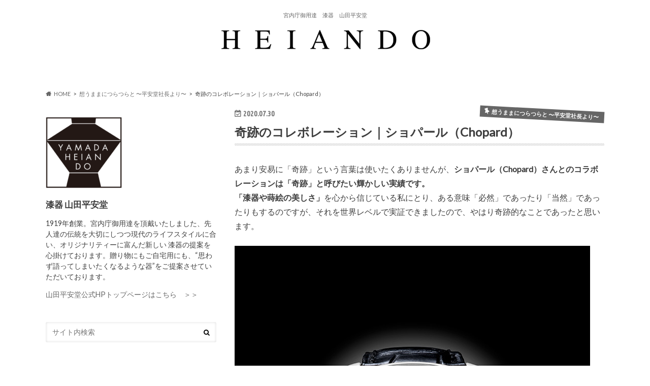

--- FILE ---
content_type: text/html; charset=UTF-8
request_url: https://heiando.com/wp/kentayamada/chopard/
body_size: 19578
content:
<!doctype html>
<html lang="ja">

<head>
<meta charset="utf-8">
<meta http-equiv="X-UA-Compatible" content="IE=edge">
<title>奇跡のコレボレーション｜ショパール（Chopard） | 平安堂ブログ</title>
<meta name="HandheldFriendly" content="True">
<meta name="MobileOptimized" content="320">
<meta name="viewport" content="width=device-width, initial-scale=1.0, minimum-scale=1.0, maximum-scale=1.0, user-scalable=no">

<link rel="icon" href="https://heiando.com/wp/wp-content/uploads/2019/08/logo2-1.png">
<link rel="pingback" href="https://heiando.com/wp/xmlrpc.php">

<!--[if IE]>
<![endif]-->

<script>
  (function(i,s,o,g,r,a,m){i['GoogleAnalyticsObject']=r;i[r]=i[r]||function(){
  (i[r].q=i[r].q||[]).push(arguments)},i[r].l=1*new Date();a=s.createElement(o),
  m=s.getElementsByTagName(o)[0];a.async=1;a.src=g;m.parentNode.insertBefore(a,m)
  })(window,document,'script','//www.google-analytics.com/analytics.js','ga');

  ga('create', 'UA-39115887-2', 'auto');
  ga('send', 'pageview');

</script>

<!-- Global site tag (gtag.js) - Google Analytics -->
<script async src="https://www.googletagmanager.com/gtag/js?id=UA-39115887-2"></script>
<script>
  window.dataLayer = window.dataLayer || [];
  function gtag(){dataLayer.push(arguments);}
  gtag('js', new Date());

  gtag('config', 'UA-39115887-2');
</script>

<meta name='robots' content='max-image-preview:large' />
<link rel='dns-prefetch' href='//ajax.googleapis.com' />
<link rel='dns-prefetch' href='//fonts.googleapis.com' />
<link rel='dns-prefetch' href='//maxcdn.bootstrapcdn.com' />
<link rel="alternate" type="application/rss+xml" title="平安堂ブログ &raquo; フィード" href="https://heiando.com/wp/feed/" />
<link rel="alternate" type="application/rss+xml" title="平安堂ブログ &raquo; コメントフィード" href="https://heiando.com/wp/comments/feed/" />
<link rel="alternate" type="application/rss+xml" title="平安堂ブログ &raquo; 奇跡のコレボレーション｜ショパール（Chopard） のコメントのフィード" href="https://heiando.com/wp/kentayamada/chopard/feed/" />
<link rel="alternate" title="oEmbed (JSON)" type="application/json+oembed" href="https://heiando.com/wp/wp-json/oembed/1.0/embed?url=https%3A%2F%2Fheiando.com%2Fwp%2Fkentayamada%2Fchopard%2F" />
<link rel="alternate" title="oEmbed (XML)" type="text/xml+oembed" href="https://heiando.com/wp/wp-json/oembed/1.0/embed?url=https%3A%2F%2Fheiando.com%2Fwp%2Fkentayamada%2Fchopard%2F&#038;format=xml" />
<style id='wp-img-auto-sizes-contain-inline-css' type='text/css'>
img:is([sizes=auto i],[sizes^="auto," i]){contain-intrinsic-size:3000px 1500px}
/*# sourceURL=wp-img-auto-sizes-contain-inline-css */
</style>
<style id='wp-emoji-styles-inline-css' type='text/css'>

	img.wp-smiley, img.emoji {
		display: inline !important;
		border: none !important;
		box-shadow: none !important;
		height: 1em !important;
		width: 1em !important;
		margin: 0 0.07em !important;
		vertical-align: -0.1em !important;
		background: none !important;
		padding: 0 !important;
	}
/*# sourceURL=wp-emoji-styles-inline-css */
</style>
<style id='wp-block-library-inline-css' type='text/css'>
:root{--wp-block-synced-color:#7a00df;--wp-block-synced-color--rgb:122,0,223;--wp-bound-block-color:var(--wp-block-synced-color);--wp-editor-canvas-background:#ddd;--wp-admin-theme-color:#007cba;--wp-admin-theme-color--rgb:0,124,186;--wp-admin-theme-color-darker-10:#006ba1;--wp-admin-theme-color-darker-10--rgb:0,107,160.5;--wp-admin-theme-color-darker-20:#005a87;--wp-admin-theme-color-darker-20--rgb:0,90,135;--wp-admin-border-width-focus:2px}@media (min-resolution:192dpi){:root{--wp-admin-border-width-focus:1.5px}}.wp-element-button{cursor:pointer}:root .has-very-light-gray-background-color{background-color:#eee}:root .has-very-dark-gray-background-color{background-color:#313131}:root .has-very-light-gray-color{color:#eee}:root .has-very-dark-gray-color{color:#313131}:root .has-vivid-green-cyan-to-vivid-cyan-blue-gradient-background{background:linear-gradient(135deg,#00d084,#0693e3)}:root .has-purple-crush-gradient-background{background:linear-gradient(135deg,#34e2e4,#4721fb 50%,#ab1dfe)}:root .has-hazy-dawn-gradient-background{background:linear-gradient(135deg,#faaca8,#dad0ec)}:root .has-subdued-olive-gradient-background{background:linear-gradient(135deg,#fafae1,#67a671)}:root .has-atomic-cream-gradient-background{background:linear-gradient(135deg,#fdd79a,#004a59)}:root .has-nightshade-gradient-background{background:linear-gradient(135deg,#330968,#31cdcf)}:root .has-midnight-gradient-background{background:linear-gradient(135deg,#020381,#2874fc)}:root{--wp--preset--font-size--normal:16px;--wp--preset--font-size--huge:42px}.has-regular-font-size{font-size:1em}.has-larger-font-size{font-size:2.625em}.has-normal-font-size{font-size:var(--wp--preset--font-size--normal)}.has-huge-font-size{font-size:var(--wp--preset--font-size--huge)}.has-text-align-center{text-align:center}.has-text-align-left{text-align:left}.has-text-align-right{text-align:right}.has-fit-text{white-space:nowrap!important}#end-resizable-editor-section{display:none}.aligncenter{clear:both}.items-justified-left{justify-content:flex-start}.items-justified-center{justify-content:center}.items-justified-right{justify-content:flex-end}.items-justified-space-between{justify-content:space-between}.screen-reader-text{border:0;clip-path:inset(50%);height:1px;margin:-1px;overflow:hidden;padding:0;position:absolute;width:1px;word-wrap:normal!important}.screen-reader-text:focus{background-color:#ddd;clip-path:none;color:#444;display:block;font-size:1em;height:auto;left:5px;line-height:normal;padding:15px 23px 14px;text-decoration:none;top:5px;width:auto;z-index:100000}html :where(.has-border-color){border-style:solid}html :where([style*=border-top-color]){border-top-style:solid}html :where([style*=border-right-color]){border-right-style:solid}html :where([style*=border-bottom-color]){border-bottom-style:solid}html :where([style*=border-left-color]){border-left-style:solid}html :where([style*=border-width]){border-style:solid}html :where([style*=border-top-width]){border-top-style:solid}html :where([style*=border-right-width]){border-right-style:solid}html :where([style*=border-bottom-width]){border-bottom-style:solid}html :where([style*=border-left-width]){border-left-style:solid}html :where(img[class*=wp-image-]){height:auto;max-width:100%}:where(figure){margin:0 0 1em}html :where(.is-position-sticky){--wp-admin--admin-bar--position-offset:var(--wp-admin--admin-bar--height,0px)}@media screen and (max-width:600px){html :where(.is-position-sticky){--wp-admin--admin-bar--position-offset:0px}}

/*# sourceURL=wp-block-library-inline-css */
</style><style id='global-styles-inline-css' type='text/css'>
:root{--wp--preset--aspect-ratio--square: 1;--wp--preset--aspect-ratio--4-3: 4/3;--wp--preset--aspect-ratio--3-4: 3/4;--wp--preset--aspect-ratio--3-2: 3/2;--wp--preset--aspect-ratio--2-3: 2/3;--wp--preset--aspect-ratio--16-9: 16/9;--wp--preset--aspect-ratio--9-16: 9/16;--wp--preset--color--black: #000000;--wp--preset--color--cyan-bluish-gray: #abb8c3;--wp--preset--color--white: #ffffff;--wp--preset--color--pale-pink: #f78da7;--wp--preset--color--vivid-red: #cf2e2e;--wp--preset--color--luminous-vivid-orange: #ff6900;--wp--preset--color--luminous-vivid-amber: #fcb900;--wp--preset--color--light-green-cyan: #7bdcb5;--wp--preset--color--vivid-green-cyan: #00d084;--wp--preset--color--pale-cyan-blue: #8ed1fc;--wp--preset--color--vivid-cyan-blue: #0693e3;--wp--preset--color--vivid-purple: #9b51e0;--wp--preset--gradient--vivid-cyan-blue-to-vivid-purple: linear-gradient(135deg,rgb(6,147,227) 0%,rgb(155,81,224) 100%);--wp--preset--gradient--light-green-cyan-to-vivid-green-cyan: linear-gradient(135deg,rgb(122,220,180) 0%,rgb(0,208,130) 100%);--wp--preset--gradient--luminous-vivid-amber-to-luminous-vivid-orange: linear-gradient(135deg,rgb(252,185,0) 0%,rgb(255,105,0) 100%);--wp--preset--gradient--luminous-vivid-orange-to-vivid-red: linear-gradient(135deg,rgb(255,105,0) 0%,rgb(207,46,46) 100%);--wp--preset--gradient--very-light-gray-to-cyan-bluish-gray: linear-gradient(135deg,rgb(238,238,238) 0%,rgb(169,184,195) 100%);--wp--preset--gradient--cool-to-warm-spectrum: linear-gradient(135deg,rgb(74,234,220) 0%,rgb(151,120,209) 20%,rgb(207,42,186) 40%,rgb(238,44,130) 60%,rgb(251,105,98) 80%,rgb(254,248,76) 100%);--wp--preset--gradient--blush-light-purple: linear-gradient(135deg,rgb(255,206,236) 0%,rgb(152,150,240) 100%);--wp--preset--gradient--blush-bordeaux: linear-gradient(135deg,rgb(254,205,165) 0%,rgb(254,45,45) 50%,rgb(107,0,62) 100%);--wp--preset--gradient--luminous-dusk: linear-gradient(135deg,rgb(255,203,112) 0%,rgb(199,81,192) 50%,rgb(65,88,208) 100%);--wp--preset--gradient--pale-ocean: linear-gradient(135deg,rgb(255,245,203) 0%,rgb(182,227,212) 50%,rgb(51,167,181) 100%);--wp--preset--gradient--electric-grass: linear-gradient(135deg,rgb(202,248,128) 0%,rgb(113,206,126) 100%);--wp--preset--gradient--midnight: linear-gradient(135deg,rgb(2,3,129) 0%,rgb(40,116,252) 100%);--wp--preset--font-size--small: 13px;--wp--preset--font-size--medium: 20px;--wp--preset--font-size--large: 36px;--wp--preset--font-size--x-large: 42px;--wp--preset--spacing--20: 0.44rem;--wp--preset--spacing--30: 0.67rem;--wp--preset--spacing--40: 1rem;--wp--preset--spacing--50: 1.5rem;--wp--preset--spacing--60: 2.25rem;--wp--preset--spacing--70: 3.38rem;--wp--preset--spacing--80: 5.06rem;--wp--preset--shadow--natural: 6px 6px 9px rgba(0, 0, 0, 0.2);--wp--preset--shadow--deep: 12px 12px 50px rgba(0, 0, 0, 0.4);--wp--preset--shadow--sharp: 6px 6px 0px rgba(0, 0, 0, 0.2);--wp--preset--shadow--outlined: 6px 6px 0px -3px rgb(255, 255, 255), 6px 6px rgb(0, 0, 0);--wp--preset--shadow--crisp: 6px 6px 0px rgb(0, 0, 0);}:where(.is-layout-flex){gap: 0.5em;}:where(.is-layout-grid){gap: 0.5em;}body .is-layout-flex{display: flex;}.is-layout-flex{flex-wrap: wrap;align-items: center;}.is-layout-flex > :is(*, div){margin: 0;}body .is-layout-grid{display: grid;}.is-layout-grid > :is(*, div){margin: 0;}:where(.wp-block-columns.is-layout-flex){gap: 2em;}:where(.wp-block-columns.is-layout-grid){gap: 2em;}:where(.wp-block-post-template.is-layout-flex){gap: 1.25em;}:where(.wp-block-post-template.is-layout-grid){gap: 1.25em;}.has-black-color{color: var(--wp--preset--color--black) !important;}.has-cyan-bluish-gray-color{color: var(--wp--preset--color--cyan-bluish-gray) !important;}.has-white-color{color: var(--wp--preset--color--white) !important;}.has-pale-pink-color{color: var(--wp--preset--color--pale-pink) !important;}.has-vivid-red-color{color: var(--wp--preset--color--vivid-red) !important;}.has-luminous-vivid-orange-color{color: var(--wp--preset--color--luminous-vivid-orange) !important;}.has-luminous-vivid-amber-color{color: var(--wp--preset--color--luminous-vivid-amber) !important;}.has-light-green-cyan-color{color: var(--wp--preset--color--light-green-cyan) !important;}.has-vivid-green-cyan-color{color: var(--wp--preset--color--vivid-green-cyan) !important;}.has-pale-cyan-blue-color{color: var(--wp--preset--color--pale-cyan-blue) !important;}.has-vivid-cyan-blue-color{color: var(--wp--preset--color--vivid-cyan-blue) !important;}.has-vivid-purple-color{color: var(--wp--preset--color--vivid-purple) !important;}.has-black-background-color{background-color: var(--wp--preset--color--black) !important;}.has-cyan-bluish-gray-background-color{background-color: var(--wp--preset--color--cyan-bluish-gray) !important;}.has-white-background-color{background-color: var(--wp--preset--color--white) !important;}.has-pale-pink-background-color{background-color: var(--wp--preset--color--pale-pink) !important;}.has-vivid-red-background-color{background-color: var(--wp--preset--color--vivid-red) !important;}.has-luminous-vivid-orange-background-color{background-color: var(--wp--preset--color--luminous-vivid-orange) !important;}.has-luminous-vivid-amber-background-color{background-color: var(--wp--preset--color--luminous-vivid-amber) !important;}.has-light-green-cyan-background-color{background-color: var(--wp--preset--color--light-green-cyan) !important;}.has-vivid-green-cyan-background-color{background-color: var(--wp--preset--color--vivid-green-cyan) !important;}.has-pale-cyan-blue-background-color{background-color: var(--wp--preset--color--pale-cyan-blue) !important;}.has-vivid-cyan-blue-background-color{background-color: var(--wp--preset--color--vivid-cyan-blue) !important;}.has-vivid-purple-background-color{background-color: var(--wp--preset--color--vivid-purple) !important;}.has-black-border-color{border-color: var(--wp--preset--color--black) !important;}.has-cyan-bluish-gray-border-color{border-color: var(--wp--preset--color--cyan-bluish-gray) !important;}.has-white-border-color{border-color: var(--wp--preset--color--white) !important;}.has-pale-pink-border-color{border-color: var(--wp--preset--color--pale-pink) !important;}.has-vivid-red-border-color{border-color: var(--wp--preset--color--vivid-red) !important;}.has-luminous-vivid-orange-border-color{border-color: var(--wp--preset--color--luminous-vivid-orange) !important;}.has-luminous-vivid-amber-border-color{border-color: var(--wp--preset--color--luminous-vivid-amber) !important;}.has-light-green-cyan-border-color{border-color: var(--wp--preset--color--light-green-cyan) !important;}.has-vivid-green-cyan-border-color{border-color: var(--wp--preset--color--vivid-green-cyan) !important;}.has-pale-cyan-blue-border-color{border-color: var(--wp--preset--color--pale-cyan-blue) !important;}.has-vivid-cyan-blue-border-color{border-color: var(--wp--preset--color--vivid-cyan-blue) !important;}.has-vivid-purple-border-color{border-color: var(--wp--preset--color--vivid-purple) !important;}.has-vivid-cyan-blue-to-vivid-purple-gradient-background{background: var(--wp--preset--gradient--vivid-cyan-blue-to-vivid-purple) !important;}.has-light-green-cyan-to-vivid-green-cyan-gradient-background{background: var(--wp--preset--gradient--light-green-cyan-to-vivid-green-cyan) !important;}.has-luminous-vivid-amber-to-luminous-vivid-orange-gradient-background{background: var(--wp--preset--gradient--luminous-vivid-amber-to-luminous-vivid-orange) !important;}.has-luminous-vivid-orange-to-vivid-red-gradient-background{background: var(--wp--preset--gradient--luminous-vivid-orange-to-vivid-red) !important;}.has-very-light-gray-to-cyan-bluish-gray-gradient-background{background: var(--wp--preset--gradient--very-light-gray-to-cyan-bluish-gray) !important;}.has-cool-to-warm-spectrum-gradient-background{background: var(--wp--preset--gradient--cool-to-warm-spectrum) !important;}.has-blush-light-purple-gradient-background{background: var(--wp--preset--gradient--blush-light-purple) !important;}.has-blush-bordeaux-gradient-background{background: var(--wp--preset--gradient--blush-bordeaux) !important;}.has-luminous-dusk-gradient-background{background: var(--wp--preset--gradient--luminous-dusk) !important;}.has-pale-ocean-gradient-background{background: var(--wp--preset--gradient--pale-ocean) !important;}.has-electric-grass-gradient-background{background: var(--wp--preset--gradient--electric-grass) !important;}.has-midnight-gradient-background{background: var(--wp--preset--gradient--midnight) !important;}.has-small-font-size{font-size: var(--wp--preset--font-size--small) !important;}.has-medium-font-size{font-size: var(--wp--preset--font-size--medium) !important;}.has-large-font-size{font-size: var(--wp--preset--font-size--large) !important;}.has-x-large-font-size{font-size: var(--wp--preset--font-size--x-large) !important;}
/*# sourceURL=global-styles-inline-css */
</style>

<style id='classic-theme-styles-inline-css' type='text/css'>
/*! This file is auto-generated */
.wp-block-button__link{color:#fff;background-color:#32373c;border-radius:9999px;box-shadow:none;text-decoration:none;padding:calc(.667em + 2px) calc(1.333em + 2px);font-size:1.125em}.wp-block-file__button{background:#32373c;color:#fff;text-decoration:none}
/*# sourceURL=/wp-includes/css/classic-themes.min.css */
</style>
<link rel='stylesheet' id='style-css' href='https://heiando.com/wp/wp-content/themes/hummingbird/style.css' type='text/css' media='all' />
<link rel='stylesheet' id='child-style-css' href='https://heiando.com/wp/wp-content/themes/hummingbird_custom/style.css' type='text/css' media='all' />
<link rel='stylesheet' id='slider-css' href='https://heiando.com/wp/wp-content/themes/hummingbird/library/css/bx-slider.css' type='text/css' media='all' />
<link rel='stylesheet' id='animate-css' href='https://heiando.com/wp/wp-content/themes/hummingbird/library/css/animate.min.css' type='text/css' media='all' />
<link rel='stylesheet' id='shortcode-css' href='https://heiando.com/wp/wp-content/themes/hummingbird/library/css/shortcode.css' type='text/css' media='all' />
<link rel='stylesheet' id='gf_Ubuntu-css' href='//fonts.googleapis.com/css?family=Ubuntu+Condensed' type='text/css' media='all' />
<link rel='stylesheet' id='gf_Lato-css' href='//fonts.googleapis.com/css?family=Lato' type='text/css' media='all' />
<link rel='stylesheet' id='fontawesome-css' href='//maxcdn.bootstrapcdn.com/font-awesome/4.6.0/css/font-awesome.min.css' type='text/css' media='all' />
<script type="text/javascript" src="//ajax.googleapis.com/ajax/libs/jquery/1.12.2/jquery.min.js" id="jquery-js"></script>
<link rel="https://api.w.org/" href="https://heiando.com/wp/wp-json/" /><link rel="alternate" title="JSON" type="application/json" href="https://heiando.com/wp/wp-json/wp/v2/posts/1540" /><link rel="canonical" href="https://heiando.com/wp/kentayamada/chopard/" />
<link rel='shortlink' href='https://heiando.com/wp/?p=1540' />
<style type="text/css">
body{color: #3E3E3E;}
a{color: #666666;}
a:hover{color: #E69B9B;}
#main article footer .post-categories li a,#main article footer .tags a{  background: #666666;  border:1px solid #666666;}
#main article footer .tags a{color:#666666; background: none;}
#main article footer .post-categories li a:hover,#main article footer .tags a:hover{ background:#E69B9B;  border-color:#E69B9B;}
input[type="text"],input[type="password"],input[type="datetime"],input[type="datetime-local"],input[type="date"],input[type="month"],input[type="time"],input[type="week"],input[type="number"],input[type="email"],input[type="url"],input[type="search"],input[type="tel"],input[type="color"],select,textarea,.field { background-color: #FFFFFF;}
/*ヘッダー*/
.header{background: #ffffff; color: #666666;}
#logo a,.nav li a,.nav_btn{color: #ffffff;}
#logo a:hover,.nav li a:hover{color:#FFFF00;}
@media only screen and (min-width: 768px) {
.nav ul {background: #0E0E0E;}
.nav li ul.sub-menu li a{color: #BAB4B0;}
}
/*メインエリア*/
.widgettitle {background: #ffffff; color:  #666666;}
.widget li a:after{color: #ffffff!important;}
/* 投稿ページ */
.entry-content h2{background: #666666;}
.entry-content h3{border-color: #666666;}
.entry-content ul li:before{ background: #666666;}
.entry-content ol li:before{ background: #666666;}
/* カテゴリーラベル */
.post-list-card .post-list .eyecatch .cat-name,.top-post-list .post-list .eyecatch .cat-name,.byline .cat-name,.single .authorbox .author-newpost li .cat-name,.related-box li .cat-name,#top_carousel .bx-wrapper ul li .osusume-label{background: #666666; color:  #ffffff;}
/* CTA */
.cta-inner{ background: #0E0E0E;}
/* ボタンの色 */
.btn-wrap a{background: #666666;border: 1px solid #666666;}
.btn-wrap a:hover{background: #E69B9B;}
.btn-wrap.simple a{border:1px solid #666666;color:#666666;}
.btn-wrap.simple a:hover{background:#666666;}
.readmore a{border:1px solid #666666;color:#666666;}
.readmore a:hover{background:#666666;color:#fff;}
/* サイドバー */
.widget a{text-decoration:none; color:#666666;}
.widget a:hover{color:#999999;}
/*フッター*/
#footer-top{background-color: #0E0E0E; color: #CACACA;}
.footer a,#footer-top a{color: #BAB4B0;}
#footer-top .widgettitle{color: #CACACA;}
.footer {background-color: #0E0E0E;color: #CACACA;}
.footer-links li:before{ color: #ffffff;}
/* ページネーション */
.pagination a, .pagination span,.page-links a{border-color: #666666; color: #666666;}
.pagination .current,.pagination .current:hover,.page-links ul > li > span{background-color: #666666; border-color: #666666;}
.pagination a:hover, .pagination a:focus,.page-links a:hover, .page-links a:focus{background-color: #666666; color: #fff;}
/* OTHER */
ul.wpp-list li a:before{background: #ffffff;color: #666666;}
.blue-btn, .comment-reply-link, #submit { background-color: #666666; }
.blue-btn:hover, .comment-reply-link:hover, #submit:hover, .blue-btn:focus, .comment-reply-link:focus, #submit:focus {background-color: #E69B9B; }
</style>
<style type="text/css" id="custom-background-css">
body.custom-background { background-color: #ffffff; }
</style>
	<link rel="icon" href="https://heiando.com/wp/wp-content/uploads/2019/08/cropped-logo2-1-32x32.png" sizes="32x32" />
<link rel="icon" href="https://heiando.com/wp/wp-content/uploads/2019/08/cropped-logo2-1-192x192.png" sizes="192x192" />
<link rel="apple-touch-icon" href="https://heiando.com/wp/wp-content/uploads/2019/08/cropped-logo2-1-180x180.png" />
<meta name="msapplication-TileImage" content="https://heiando.com/wp/wp-content/uploads/2019/08/cropped-logo2-1-270x270.png" />
		<style type="text/css" id="wp-custom-css">
			
.lcp_catlist li a{
	margin-left: 10px;
	font-size:18px;}
		</style>
		<link rel='stylesheet' id='su-shortcodes-css' href='https://heiando.com/wp/wp-content/plugins/shortcodes-ultimate/includes/css/shortcodes.css' type='text/css' media='all' />
</head>

<body class="wp-singular post-template-default single single-post postid-1540 single-format-standard custom-background wp-theme-hummingbird wp-child-theme-hummingbird_custom">

<div id="container" class="h_simple undo_off sidebarleft">

<header class="header headercenter" role="banner">
<div id="inner-header" class="wrap cf">
<p class="site_description">宮内庁御用達　漆器　山田平安堂</p><div id="logo" class="gf">
<p class="h1 img"><a href="https://heiando.com/wp"><img src="https://heiando.com/wp/wp-content/uploads/2020/05/toplogo.png" alt="平安堂ブログ"></a></p>
</div>

<nav id="g_nav" role="navigation">

</nav>
<button id="drawerBtn" class="nav_btn"></button>
<script type="text/javascript">
jQuery(function( $ ){
var menu = $('#g_nav'),
    menuBtn = $('#drawerBtn'),
    body = $(document.body),     
    menuWidth = menu.outerWidth();                
     
    menuBtn.on('click', function(){
    body.toggleClass('open');
        if(body.hasClass('open')){
            body.animate({'left' : menuWidth }, 300);            
            menu.animate({'left' : 0 }, 300);                    
        } else {
            menu.animate({'left' : -menuWidth }, 300);
            body.animate({'left' : 0 }, 300);            
        }             
    });
});    
</script>

</div>
</header>
<div id="breadcrumb" class="breadcrumb inner wrap cf"><ul itemscope itemtype="http://schema.org/BreadcrumbList"><li itemprop="itemListElement" itemscope itemtype="http://schema.org/ListItem" class="bc_homelink"><a itemprop="item" href="https://heiando.com/wp/"><span itemprop="name">HOME</span></a><meta itemprop="position" content="1" /></li><li itemprop="itemListElement" itemscope itemtype="http://schema.org/ListItem"><a itemprop="item" href="https://heiando.com/wp/category/kentayamada/"><span itemprop="name">想うままにつらつらと 〜平安堂社長より〜</span></a><meta itemprop="position" content="2" /></li><li itemprop="itemListElement" itemscope itemtype="http://schema.org/ListItem" class="bc_posttitle"><span itemprop="name">奇跡のコレボレーション｜ショパール（Chopard）</span><meta itemprop="position" content="3" /></li></ul></div>
<div id="content">
<div id="inner-content" class="wrap cf">

<main id="main" class="m-all t-all d-5of7 cf" role="main">
<article id="post-1540" class="cf post-1540 post type-post status-publish format-standard has-post-thumbnail hentry category-kentayamada" role="article">
<header class="article-header entry-header animated fadeInDown">
<p class="byline entry-meta vcard cf">
<time class="date gf entry-date updated">2020.07.30</time>
<time class="date gf entry-date undo updated" datetime="2020-08-11">2020.08.11</time>

<span class="cat-name cat-id-5">想うままにつらつらと 〜平安堂社長より〜</span><span class="writer" style="display: none;"><span class="name author"><span class="fn">山田健太</span></span></span>
</p>
<h1 class="entry-title single-title" itemprop="headline" rel="bookmark">奇跡のコレボレーション｜ショパール（Chopard）</h1>
</header>



<section class="entry-content cf">


<p>あまり安易に「奇跡」という言葉は使いたくありませんが、<strong>ショパール（Chopard）さんとのコラボレーションは「奇跡」と呼びたい輝かしい実績です。</strong><br />
<strong>「漆器や蒔絵の美しさ」</strong>を心から信じている私にとり、ある意味「必然」であったり「当然」であったりもするのですが、それを世界レベルで実証できましたので、やはり奇跡的なことであったと思います。</p>
<p><img fetchpriority="high" decoding="async" src="https://heiando.com/wp/wp-content/uploads/2020/07/40B664C8-CC3B-4E3A-AB81-A6D15D867DE7.jpeg" alt="" width="700" height="905" class="alignnone size-full wp-image-1565" srcset="https://heiando.com/wp/wp-content/uploads/2020/07/40B664C8-CC3B-4E3A-AB81-A6D15D867DE7.jpeg 700w, https://heiando.com/wp/wp-content/uploads/2020/07/40B664C8-CC3B-4E3A-AB81-A6D15D867DE7-232x300.jpeg 232w" sizes="(max-width: 700px) 100vw, 700px" /><br />
（L.U.C XP URUSHI 森羅万象）</p>
<p>今回は、このショパールさんとのコラボレーションをご紹介したいと思います。</p>
<p><strong>	</p>
<li>1. <a href="#01">プロローグ｜蒔絵の可能性を信じ</a></li>
<li>2. <a href="#02">ショパール（Chopard）との出会い</a></li>
<li>3. <a href="#03">国内限定販売決定</a></li>
<li>4. <a href="#04">記念すべき６絵柄</a></li>
<p></strong></p>
<p><a id="01"></a></p>
<h2>プロローグ｜蒔絵の可能性を信じ</h2>
<p><strong>「漆器＝食器」</strong>というイメージが強いかと思いますが、少し時代を遡りますと、刀の鞘であったり印籠であったり兜などに<strong>「華美な蒔絵を」描きお洒落をしたり、高い地位を誇示したりなど、「身につけるもの」で表現をしていました。</strong><br />
女性用でしたら、<strong>簪（かんざし）、櫛（くし）、手鏡、帯留</strong>なども盛んに作られていました。</p>
<p>私が常々考えていたことの1つが、この美しい漆塗や蒔絵を「身につける」というステージで表現をしたかった、認めて頂きたかったという部分です。</p>
<p>では、何に表現をするのか？<br />
万年筆やカフス、タイピンなども考えましたし商品化もしていますが、今のライフスタイルの中で1番お洒落するもので、1番ステータスシンボルの役割を担っているものは、やはり「腕時計」。</p>
<p>私の中で、<strong>腕時計の文字盤に蒔絵を描くこと</strong>が一つの夢として培われていました。</p>
<p><a id="02"></a></p>
<h2>ショパール（chopard）との出会い</h2>
<p>お洒落に関心が薄かったこともあり、正直に話しますと、私はショパールさんというブランドを正確に認知していませんでした。<br />
なんとなく「Chopard」というロゴを見たことがある、知っている、程度でした。</p>
<p>ショパールの日本法人の方が平安堂の漆器のファンでいてくださり、最初の接点は弊社のお客様というものでした。<br />
興味が湧き、ショパールさんを調べてみると、1番有名な商品であろう、女性用の「ハッピーダイヤモンド」は私も知っていましたが。。</p>
<p>調べてみると、<br />
<strong>世界屈指のハイジュエリーブランド</strong>であること。<br />
それでいて、今の時代では本当に珍しい<strong>「ファミリービジネス」</strong>で成り立っていること。<br />
<strong>レッドカーペットの宝飾を提供</strong>していること。<br />
時計に至っては自社で<strong>機械式の機構を開発</strong>していること。</p>
<p>知れば知るほど<strong>偉大なブランド</strong>であることに驚いた次第です。</p>
<p>かねてから「文字盤に蒔絵を描く」夢を持っていましたので、恐る恐る、そのような提案をしてみても良いか打診してみましたところ、快く快諾してくださいました。</p>
<p>さっそく制作してみたサンプルがこちら。</p>
<img decoding="async" src="https://heiando.com/wp/wp-content/uploads/2020/07/D9B6D7A8-0C03-4438-B02C-2DA50B779D05_1_105_c.jpeg" alt="" width="1024" height="768" class="alignnone size-full wp-image-1582" srcset="https://heiando.com/wp/wp-content/uploads/2020/07/D9B6D7A8-0C03-4438-B02C-2DA50B779D05_1_105_c.jpeg 1024w, https://heiando.com/wp/wp-content/uploads/2020/07/D9B6D7A8-0C03-4438-B02C-2DA50B779D05_1_105_c-300x225.jpeg 300w, https://heiando.com/wp/wp-content/uploads/2020/07/D9B6D7A8-0C03-4438-B02C-2DA50B779D05_1_105_c-768x576.jpeg 768w, https://heiando.com/wp/wp-content/uploads/2020/07/D9B6D7A8-0C03-4438-B02C-2DA50B779D05_1_105_c-728x546.jpeg 728w" sizes="(max-width: 1024px) 100vw, 1024px" />
<p>まあ、今となって見てみると稚拙なサンプルだったなと思わないでもありませんが。。</p>
<p>ショパール・ジャパンの方のご厚意で、このサンプルを元に本国へプレゼンをして頂き、その結果は・・。</p>
<p><strong>「日本限定モデルであれば前向きに検討する」</strong></p>
<p>という内容でした。</p>
<p><strong>世界屈指のハイジュエリー＆ウォッチブランド「ショパール」さんとのコレボレーションが動き出しました！！</strong></p>
<p><img decoding="async" src="https://heiando.com/wp/wp-content/uploads/2020/07/7CA26918-E017-4301-8774-2D5878FCD728_1_105_c.jpeg" alt="" width="1024" height="768" class="alignnone size-full wp-image-1583" srcset="https://heiando.com/wp/wp-content/uploads/2020/07/7CA26918-E017-4301-8774-2D5878FCD728_1_105_c.jpeg 1024w, https://heiando.com/wp/wp-content/uploads/2020/07/7CA26918-E017-4301-8774-2D5878FCD728_1_105_c-300x225.jpeg 300w, https://heiando.com/wp/wp-content/uploads/2020/07/7CA26918-E017-4301-8774-2D5878FCD728_1_105_c-768x576.jpeg 768w, https://heiando.com/wp/wp-content/uploads/2020/07/7CA26918-E017-4301-8774-2D5878FCD728_1_105_c-728x546.jpeg 728w" sizes="(max-width: 1024px) 100vw, 1024px" /><br />
（個人的に好きな黒いキャンパスに黒い蒔絵。絵柄は違いますが、最終的に採用されたコンセプトです）</p>
<p><img loading="lazy" decoding="async" src="https://heiando.com/wp/wp-content/uploads/2020/07/6E546E68-77E1-4ECB-9C49-691BFE99F7B6_1_105_c.jpeg" alt="" width="1024" height="768" class="alignnone size-full wp-image-1584" srcset="https://heiando.com/wp/wp-content/uploads/2020/07/6E546E68-77E1-4ECB-9C49-691BFE99F7B6_1_105_c.jpeg 1024w, https://heiando.com/wp/wp-content/uploads/2020/07/6E546E68-77E1-4ECB-9C49-691BFE99F7B6_1_105_c-300x225.jpeg 300w, https://heiando.com/wp/wp-content/uploads/2020/07/6E546E68-77E1-4ECB-9C49-691BFE99F7B6_1_105_c-768x576.jpeg 768w, https://heiando.com/wp/wp-content/uploads/2020/07/6E546E68-77E1-4ECB-9C49-691BFE99F7B6_1_105_c-728x546.jpeg 728w" sizes="auto, (max-width: 1024px) 100vw, 1024px" /><br />
（ヨーロッパの方の知っているデザインと思い描いた意匠。サンプルではありますが、<strong>超絶技巧</strong>です！！）</p>
<p><img loading="lazy" decoding="async" src="https://heiando.com/wp/wp-content/uploads/2020/07/EEC15313-FE5C-4756-8783-5B9E26BB1881_1_105_c.jpeg" alt="" width="1024" height="768" class="alignnone size-full wp-image-1585" srcset="https://heiando.com/wp/wp-content/uploads/2020/07/EEC15313-FE5C-4756-8783-5B9E26BB1881_1_105_c.jpeg 1024w, https://heiando.com/wp/wp-content/uploads/2020/07/EEC15313-FE5C-4756-8783-5B9E26BB1881_1_105_c-300x225.jpeg 300w, https://heiando.com/wp/wp-content/uploads/2020/07/EEC15313-FE5C-4756-8783-5B9E26BB1881_1_105_c-768x576.jpeg 768w, https://heiando.com/wp/wp-content/uploads/2020/07/EEC15313-FE5C-4756-8783-5B9E26BB1881_1_105_c-728x546.jpeg 728w" sizes="auto, (max-width: 1024px) 100vw, 1024px" /><br />
（朱色の文字盤は採用となりませんでしたが、私の好きな朱色に金の板を精緻に貼り付けたものも提案）</p>
<p><a id="03"></a></p>
<h2>国内限定販売</h2>
<p>一足飛びに世界で販売とは行きませんでしたし、私もそこまでの高望みをしていませんでした。<br />
そもそも採用してもらえる可能性すら、相当に低いと覚悟していた案件です。</p>
<p>国内の販売に限定されたとはいえ、弊社として、というよりも「私自身の夢が一つ叶った」ということで、本当に<strong>感動と喜びに満ち溢れた瞬間</strong>でした。</p>
<p>さっそく、弊社最高の蒔絵師、ショパールさんを交えデザインの詰め。<br />
とにかく、平凡なものは作りたくなかったです。<br />
これは、全員の共通事項。<br />
その中で、<strong>漆器屋としての想い</strong>、<strong>職人の想い</strong>、そして<strong>世界ブランドの意向</strong>などがぶつかり合い、何十枚と下絵を描き、最終的に決定した絵柄が「森羅万象と五獣五神」</p>
<p><strong>「空想上の五獣五神とそれを司る森羅万象」</strong><br />
6種類の絵柄で表現する蒔絵ウォッチの世界観で勝負することとなりました。</p>
<p>イラスト原画はこちら。</p>
<img loading="lazy" decoding="async" src="https://heiando.com/wp/wp-content/uploads/2020/07/FD37C4C7-F8DD-435F-880F-54E328159772.jpeg" alt="" width="700" height="495" class="alignnone size-full wp-image-1587" srcset="https://heiando.com/wp/wp-content/uploads/2020/07/FD37C4C7-F8DD-435F-880F-54E328159772.jpeg 700w, https://heiando.com/wp/wp-content/uploads/2020/07/FD37C4C7-F8DD-435F-880F-54E328159772-300x212.jpeg 300w" sizes="auto, (max-width: 700px) 100vw, 700px" />
<img loading="lazy" decoding="async" src="https://heiando.com/wp/wp-content/uploads/2020/07/DD21B43C-E137-4848-9A27-3E9BD5615B56.jpeg" alt="" width="700" height="696" class="alignnone size-full wp-image-1588" srcset="https://heiando.com/wp/wp-content/uploads/2020/07/DD21B43C-E137-4848-9A27-3E9BD5615B56.jpeg 700w, https://heiando.com/wp/wp-content/uploads/2020/07/DD21B43C-E137-4848-9A27-3E9BD5615B56-300x298.jpeg 300w, https://heiando.com/wp/wp-content/uploads/2020/07/DD21B43C-E137-4848-9A27-3E9BD5615B56-150x150.jpeg 150w" sizes="auto, (max-width: 700px) 100vw, 700px" />
<p><a id="04"></a></p>
<h2>記念すべき6絵柄</h2>
<p>この後も、色々と修正を繰り返し、最終的に完成した文字盤はこちら。</p>
<div class="su-row"><div class="su-column su-column-size-1-3"><div class="su-column-inner su-u-clearfix su-u-trim"><img fetchpriority="high" decoding="async" src="https://heiando.com/wp/wp-content/uploads/2020/07/40B664C8-CC3B-4E3A-AB81-A6D15D867DE7.jpeg" alt="" width="700" height="905" class="alignnone size-full wp-image-1565" srcset="https://heiando.com/wp/wp-content/uploads/2020/07/40B664C8-CC3B-4E3A-AB81-A6D15D867DE7.jpeg 700w, https://heiando.com/wp/wp-content/uploads/2020/07/40B664C8-CC3B-4E3A-AB81-A6D15D867DE7-232x300.jpeg 232w" sizes="(max-width: 700px) 100vw, 700px" /><br />
（L.U.C XP URUSHI 森羅万象）</div></div>
<div class="su-column su-column-size-1-3"><div class="su-column-inner su-u-clearfix su-u-trim"><img loading="lazy" decoding="async" src="https://heiando.com/wp/wp-content/uploads/2020/07/09A4B6D6-B47D-43EB-950C-CEECA5DB754C.jpeg" alt="" width="700" height="905" class="alignnone size-full wp-image-1589" srcset="https://heiando.com/wp/wp-content/uploads/2020/07/09A4B6D6-B47D-43EB-950C-CEECA5DB754C.jpeg 700w, https://heiando.com/wp/wp-content/uploads/2020/07/09A4B6D6-B47D-43EB-950C-CEECA5DB754C-232x300.jpeg 232w" sizes="auto, (max-width: 700px) 100vw, 700px" /><br />
（L.U.C XP URUSHI 鳳凰）</div></div>
<div class="su-column su-column-size-1-3"><div class="su-column-inner su-u-clearfix su-u-trim"><img loading="lazy" decoding="async" src="https://heiando.com/wp/wp-content/uploads/2020/07/56AAEADE-7155-46B5-85C6-8B0EEDB864EC.jpeg" alt="" width="700" height="905" class="alignnone size-full wp-image-1572" srcset="https://heiando.com/wp/wp-content/uploads/2020/07/56AAEADE-7155-46B5-85C6-8B0EEDB864EC.jpeg 700w, https://heiando.com/wp/wp-content/uploads/2020/07/56AAEADE-7155-46B5-85C6-8B0EEDB864EC-232x300.jpeg 232w" sizes="auto, (max-width: 700px) 100vw, 700px" /><br />
（L.U.C XP URUSHI 麒麟）</div></div></div>
<div class="su-row">
<div class="su-column su-column-size-1-3"><div class="su-column-inner su-u-clearfix su-u-trim"><img loading="lazy" decoding="async" src="https://heiando.com/wp/wp-content/uploads/2020/07/4DA3AF09-EB94-439C-9BCF-ABDD4D05FEDD.jpeg" alt="" width="700" height="905" class="alignnone size-full wp-image-1590" srcset="https://heiando.com/wp/wp-content/uploads/2020/07/4DA3AF09-EB94-439C-9BCF-ABDD4D05FEDD.jpeg 700w, https://heiando.com/wp/wp-content/uploads/2020/07/4DA3AF09-EB94-439C-9BCF-ABDD4D05FEDD-232x300.jpeg 232w" sizes="auto, (max-width: 700px) 100vw, 700px" /><br />
（L.U.C XP URUSHI 白虎）</div></div>
<div class="su-column su-column-size-1-3"><div class="su-column-inner su-u-clearfix su-u-trim"><img loading="lazy" decoding="async" src="https://heiando.com/wp/wp-content/uploads/2020/07/78B6BD29-8E0D-4F9A-ADDC-0893197C552F.jpeg" alt="" width="700" height="905" class="alignnone size-full wp-image-1591" srcset="https://heiando.com/wp/wp-content/uploads/2020/07/78B6BD29-8E0D-4F9A-ADDC-0893197C552F.jpeg 700w, https://heiando.com/wp/wp-content/uploads/2020/07/78B6BD29-8E0D-4F9A-ADDC-0893197C552F-232x300.jpeg 232w" sizes="auto, (max-width: 700px) 100vw, 700px" /><br />
（L.U.C XP URUSHI 玄武）</div></div>
<div class="su-column su-column-size-1-3"><div class="su-column-inner su-u-clearfix su-u-trim"><img loading="lazy" decoding="async" src="https://heiando.com/wp/wp-content/uploads/2020/07/708D8F8A-D17A-4631-B372-4C2747BD833E_1_105_c-634x1024.jpeg" alt="" width="700" height="1024" class="alignnone size-large wp-image-1593" /><br />
（L.U.C XP URUSHI 青龍）</div></div></div>
<p><!--
<img fetchpriority="high" decoding="async" src="https://heiando.com/wp/wp-content/uploads/2020/07/40B664C8-CC3B-4E3A-AB81-A6D15D867DE7.jpeg" alt="" width="700" height="905" class="alignnone size-full wp-image-1565" srcset="https://heiando.com/wp/wp-content/uploads/2020/07/40B664C8-CC3B-4E3A-AB81-A6D15D867DE7.jpeg 700w, https://heiando.com/wp/wp-content/uploads/2020/07/40B664C8-CC3B-4E3A-AB81-A6D15D867DE7-232x300.jpeg 232w" sizes="(max-width: 700px) 100vw, 700px" />
（L.U.C XP URUSHI 森羅万象）

<img loading="lazy" decoding="async" src="https://heiando.com/wp/wp-content/uploads/2020/07/09A4B6D6-B47D-43EB-950C-CEECA5DB754C.jpeg" alt="" width="700" height="905" class="alignnone size-full wp-image-1589" srcset="https://heiando.com/wp/wp-content/uploads/2020/07/09A4B6D6-B47D-43EB-950C-CEECA5DB754C.jpeg 700w, https://heiando.com/wp/wp-content/uploads/2020/07/09A4B6D6-B47D-43EB-950C-CEECA5DB754C-232x300.jpeg 232w" sizes="auto, (max-width: 700px) 100vw, 700px" />
（L.U.C XP URUSHI 鳳凰）

<img loading="lazy" decoding="async" src="https://heiando.com/wp/wp-content/uploads/2020/07/56AAEADE-7155-46B5-85C6-8B0EEDB864EC.jpeg" alt="" width="700" height="905" class="alignnone size-full wp-image-1572" srcset="https://heiando.com/wp/wp-content/uploads/2020/07/56AAEADE-7155-46B5-85C6-8B0EEDB864EC.jpeg 700w, https://heiando.com/wp/wp-content/uploads/2020/07/56AAEADE-7155-46B5-85C6-8B0EEDB864EC-232x300.jpeg 232w" sizes="auto, (max-width: 700px) 100vw, 700px" />
（L.U.C XP URUSHI 麒麟）

<img loading="lazy" decoding="async" src="https://heiando.com/wp/wp-content/uploads/2020/07/4DA3AF09-EB94-439C-9BCF-ABDD4D05FEDD.jpeg" alt="" width="700" height="905" class="alignnone size-full wp-image-1590" srcset="https://heiando.com/wp/wp-content/uploads/2020/07/4DA3AF09-EB94-439C-9BCF-ABDD4D05FEDD.jpeg 700w, https://heiando.com/wp/wp-content/uploads/2020/07/4DA3AF09-EB94-439C-9BCF-ABDD4D05FEDD-232x300.jpeg 232w" sizes="auto, (max-width: 700px) 100vw, 700px" />
（L.U.C XP URUSHI 白虎）

<img loading="lazy" decoding="async" src="https://heiando.com/wp/wp-content/uploads/2020/07/78B6BD29-8E0D-4F9A-ADDC-0893197C552F.jpeg" alt="" width="700" height="905" class="alignnone size-full wp-image-1591" srcset="https://heiando.com/wp/wp-content/uploads/2020/07/78B6BD29-8E0D-4F9A-ADDC-0893197C552F.jpeg 700w, https://heiando.com/wp/wp-content/uploads/2020/07/78B6BD29-8E0D-4F9A-ADDC-0893197C552F-232x300.jpeg 232w" sizes="auto, (max-width: 700px) 100vw, 700px" />
（L.U.C XP URUSHI 玄武）

<img loading="lazy" decoding="async" src="https://heiando.com/wp/wp-content/uploads/2020/07/708D8F8A-D17A-4631-B372-4C2747BD833E_1_105_c-634x1024.jpeg" alt="" width="700" height="1024" class="alignnone size-large wp-image-1593" />
（L.U.C XP URUSHI 青龍）
--></p>
<p>先にも書かせて頂きましたが、私のやりたかった「黒いキャンパスに黒蒔絵」の<strong>「森羅万象」</strong>も採用して頂け、それに加えて<strong>「鳳凰・麒麟・白虎・玄武（亀）・青龍」</strong>の合計6絵柄。<br />
スタートとしては、異例（だと思います）の多絵柄展開です！！</p>
<p>写真を見て頂けるだけで、なかなか精緻な蒔絵であることは伝わるのではないかなと思います。<br />
ちなみに、文字盤の直径は<strong>「3.4cm」</strong><br />
この狭いキャンパスに髪の毛ほどの細い線を駆使して描いています。</p>
<p>ちなみに、ショパールさんから求められた蒔絵の高さの制限は、なんと僅か<strong>「0.4mm」</strong><br />
これを超えると、時計の針とぶつかってしまうようです。</p>
<p>この高さを意識しながら<strong>「立体感」も表現</strong>しております。</p>
<p>私が直接聞けている訳ではありませんが、ショパールの本社においても、この品質は大変に評価されていると聞いています。</p>
<p>ショパールさんは、冒頭にも記載しましたが、世界的にみてかなり珍しい<strong>「ファミリービジネス」</strong>の会社です。<br />
オーナーと社長が一致しているということです。</p>
<p>オーナーが最初のサンプルをみて感動し<strong>「商品化のGOサインが出た」</strong>と聞いていますので、ファミリービジネスの柔軟性であったりスピード感が、弊社にとっては、結果として「吉」と出た部分も感じます。<br />
<strong>オーナーが「美しい」と思ったもの</strong>が、すぐに商品化される。<br />
一般的な大企業ではなかなか難しいことですよね。</p>
<p>まさに「奇跡」。<br />
奇跡と書くと、やはり大げさに感じてしまいますが<strong>「奇跡的」であることは間違いないと思います。</strong></p>
<p>「ショパールさんとのコラボ」はまだまだ書きたいことが沢山ございますので、続きは<a href="https://heiando.com/wp/kentayamada/chopard2/">第2部</a>に。<br />
今回は、商品化までのお話とさせて頂きます。<br />
続きも楽しみにして頂ければ幸いです。</p>
<p><<a href="https://heiando.com/wp/kentayamada/chopard2/">第2章はこちら</a>></p>
<p>＝最近の投稿＝<br />
<a href="https://yamadaheiando.com/kentayamada/urushi/">10｜漆の漢字の秘密</a><br />
<a href="https://yamadaheiando.com/kentayamada/fushigi/">11｜漆はユニークだ</a><br />
<a href="https://yamadaheiando.com/kentayamada/zaiko/">12｜在庫は積み上げろ！</a><br />
<a href="https://yamadaheiando.com/kentayamada/naritasan/">13｜成田山新勝寺の豆まき</a><br />
<a href="https://yamadaheiando.com/kentayamada/piaget/">14｜漆器は名脇役 PIAGETイベントにて</a><br />
<a href="https://yamadaheiando.com/kentayamada/qlocktwo/">15｜QLOCLTWO 銀座蔦屋さんコラボモデル</a><br />
<a href="https://yamadaheiando.com/kentayamada/koyasan/">16｜聖地高野山で宿坊体験</a><br />
<a href="https://heiando.com/wp/kentayamada/marie-antoinette/">17｜マリーアントワネットの漆器コレクション</a><br />
<a href="https://heiando.com/wp/kentayamada/asobi/">18｜遊び心は大事「座興盃」</a><br />
<a href="https://heiando.com/wp/kentayamada/asobi2/">19｜夏の遊び心シリーズ</a></p>
<p><a href="https://www.yamada-heiando.jp/" rel="noopener noreferrer" target="_blank">漆器 山田平安堂のショッピングサイト</a>はこちら</p>


</section>


<footer class="article-footer">
<ul class="post-categories">
	<li><a href="https://heiando.com/wp/category/kentayamada/" rel="category tag">想うままにつらつらと 〜平安堂社長より〜</a></li></ul>





</footer>
</article>

<div class="np-post">
<div class="navigation">
<div class="prev np-post-list">
<a href="https://heiando.com/wp/kentayamada/chopard2/" class="cf">
<figure class="eyecatch"><img width="150" height="150" src="https://heiando.com/wp/wp-content/uploads/2020/08/2164D8AC-58F1-4C4F-A604-3BA0E9A850E0-150x150.jpeg" class="attachment-thumbnail size-thumbnail wp-post-image" alt="" decoding="async" loading="lazy" /></figure>
<span class="ttl">奇跡のコラボレーション（2）｜世界販売へ（ショパール）</span>
</a>
</div>

<div class="next np-post-list">
<a href="https://heiando.com/wp/recipe/anchoviesmozzarella/" class="cf">
<span class="ttl">アンチョビとモッツァレラチーズのオープンサンド</span>
<figure class="eyecatch"><img width="150" height="150" src="https://heiando.com/wp/wp-content/uploads/2020/07/44CFE6E4-E34F-4011-8031-2A7450D49C56-150x150.jpeg" class="attachment-thumbnail size-thumbnail wp-post-image" alt="" decoding="async" loading="lazy" srcset="https://heiando.com/wp/wp-content/uploads/2020/07/44CFE6E4-E34F-4011-8031-2A7450D49C56-150x150.jpeg 150w, https://heiando.com/wp/wp-content/uploads/2020/07/44CFE6E4-E34F-4011-8031-2A7450D49C56-300x300.jpeg 300w, https://heiando.com/wp/wp-content/uploads/2020/07/44CFE6E4-E34F-4011-8031-2A7450D49C56.jpeg 600w" sizes="auto, (max-width: 150px) 100vw, 150px" /></figure>
</a>
</div>
</div>
</div>

  <div class="related-box original-related wow animated bounceIn cf">
    <div class="inbox">
	    <h2 class="related-h h_ttl"><span class="gf">RECOMMEND</span>こちらの記事も人気です。</h2>
		    <div class="related-post">
				<ul class="related-list cf">

  	        <li rel="bookmark" title="平安堂のひな人形｜吉徳">
		        <a href="https://heiando.com/wp/kentayamada/hina/" rel=\"bookmark" title="平安堂のひな人形｜吉徳" class="title">
		        	<figure class="eyecatch">
	        	                <img width="360" height="230" src="https://heiando.com/wp/wp-content/uploads/2019/12/UNADJUSTEDNONRAW_thumb_40ab-360x230.jpg" class="attachment-home-thum size-home-thum wp-post-image" alt="" decoding="async" loading="lazy" />	        		            </figure>
					<span class="cat-name">想うままにつらつらと 〜平安堂社長より〜</span>
					<time class="date gf">2019.12.12</time>
					<h3 class="ttl">
						平安堂のひな人形｜吉徳					</h3>
				</a>
	        </li>
  	        <li rel="bookmark" title="ヒルサイドテラス｜50周年の価値（１）">
		        <a href="https://heiando.com/wp/kentayamada/hillside1/" rel=\"bookmark" title="ヒルサイドテラス｜50周年の価値（１）" class="title">
		        	<figure class="eyecatch">
	        	                <img width="360" height="230" src="https://heiando.com/wp/wp-content/uploads/2019/11/UNADJUSTEDNONRAW_thumb_3fd9-360x230.jpg" class="attachment-home-thum size-home-thum wp-post-image" alt="" decoding="async" loading="lazy" />	        		            </figure>
					<span class="cat-name">想うままにつらつらと 〜平安堂社長より〜</span>
					<time class="date gf">2019.11.11</time>
					<h3 class="ttl">
						ヒルサイドテラス｜50周年の価値（１）					</h3>
				</a>
	        </li>
  	        <li rel="bookmark" title="節分会で豆まき体験談｜成田山新勝寺">
		        <a href="https://heiando.com/wp/kentayamada/naritasan/" rel=\"bookmark" title="節分会で豆まき体験談｜成田山新勝寺" class="title">
		        	<figure class="eyecatch">
	        	                <img width="360" height="230" src="https://heiando.com/wp/wp-content/uploads/2020/02/wxE7PzI3RzOndtfVYAmzyg_thumb_4232-360x230.jpg" class="attachment-home-thum size-home-thum wp-post-image" alt="" decoding="async" loading="lazy" />	        		            </figure>
					<span class="cat-name">想うままにつらつらと 〜平安堂社長より〜</span>
					<time class="date gf">2020.2.3</time>
					<h3 class="ttl">
						節分会で豆まき体験談｜成田山新勝寺					</h3>
				</a>
	        </li>
  	        <li rel="bookmark" title="マリー・アントワネット｜漆器コレクション">
		        <a href="https://heiando.com/wp/kentayamada/marie-antoinette/" rel=\"bookmark" title="マリー・アントワネット｜漆器コレクション" class="title">
		        	<figure class="eyecatch">
	        	                <img width="360" height="230" src="https://heiando.com/wp/wp-content/uploads/2020/04/UNADJUSTEDNONRAW_thumb_43a5-360x230.jpg" class="attachment-home-thum size-home-thum wp-post-image" alt="" decoding="async" loading="lazy" />	        		            </figure>
					<span class="cat-name">想うままにつらつらと 〜平安堂社長より〜</span>
					<time class="date gf">2020.4.1</time>
					<h3 class="ttl">
						マリー・アントワネット｜漆器コレクション					</h3>
				</a>
	        </li>
  	        <li rel="bookmark" title="なぜ漆器が栄えたか｜食文化からの考察">
		        <a href="https://heiando.com/wp/kentayamada/naze/" rel=\"bookmark" title="なぜ漆器が栄えたか｜食文化からの考察" class="title">
		        	<figure class="eyecatch">
	        	                <img width="360" height="230" src="https://heiando.com/wp/wp-content/uploads/2019/11/UNADJUSTEDNONRAW_mini_3f93.jpg" class="attachment-home-thum size-home-thum wp-post-image" alt="" decoding="async" loading="lazy" srcset="https://heiando.com/wp/wp-content/uploads/2019/11/UNADJUSTEDNONRAW_mini_3f93.jpg 360w, https://heiando.com/wp/wp-content/uploads/2019/11/UNADJUSTEDNONRAW_mini_3f93-300x192.jpg 300w" sizes="auto, (max-width: 360px) 100vw, 360px" />	        		            </figure>
					<span class="cat-name">想うままにつらつらと 〜平安堂社長より〜</span>
					<time class="date gf">2019.10.25</time>
					<h3 class="ttl">
						なぜ漆器が栄えたか｜食文化からの考察					</h3>
				</a>
	        </li>
  	        <li rel="bookmark" title="聖地高野山｜宿坊体験">
		        <a href="https://heiando.com/wp/kentayamada/koyasan/" rel=\"bookmark" title="聖地高野山｜宿坊体験" class="title">
		        	<figure class="eyecatch">
	        	                <img width="360" height="230" src="https://heiando.com/wp/wp-content/uploads/2020/03/jnRJqonnSiu4rBjyMFiYtQ_thumb_42f4-360x230.jpg" class="attachment-home-thum size-home-thum wp-post-image" alt="" decoding="async" loading="lazy" />	        		            </figure>
					<span class="cat-name">想うままにつらつらと 〜平安堂社長より〜</span>
					<time class="date gf">2020.3.16</time>
					<h3 class="ttl">
						聖地高野山｜宿坊体験					</h3>
				</a>
	        </li>
  	        <li rel="bookmark" title="漆器は名脇役｜PIAGETイベントにて">
		        <a href="https://heiando.com/wp/kentayamada/piaget/" rel=\"bookmark" title="漆器は名脇役｜PIAGETイベントにて" class="title">
		        	<figure class="eyecatch">
	        	                <img width="360" height="230" src="https://heiando.com/wp/wp-content/uploads/2020/02/VtaY6PJPQAK7hBO6TEWRpA_thumb_4284-360x230.jpg" class="attachment-home-thum size-home-thum wp-post-image" alt="" decoding="async" loading="lazy" />	        		            </figure>
					<span class="cat-name">想うままにつらつらと 〜平安堂社長より〜</span>
					<time class="date gf">2020.2.18</time>
					<h3 class="ttl">
						漆器は名脇役｜PIAGETイベントにて					</h3>
				</a>
	        </li>
  	        <li rel="bookmark" title="遊び心2｜夏の「遊び心」シリーズ">
		        <a href="https://heiando.com/wp/kentayamada/asobi2/" rel=\"bookmark" title="遊び心2｜夏の「遊び心」シリーズ" class="title">
		        	<figure class="eyecatch">
	        	                <img width="360" height="230" src="https://heiando.com/wp/wp-content/uploads/2020/06/IMG_2125-360x230.jpg" class="attachment-home-thum size-home-thum wp-post-image" alt="" decoding="async" loading="lazy" />	        		            </figure>
					<span class="cat-name">想うままにつらつらと 〜平安堂社長より〜</span>
					<time class="date gf">2020.7.1</time>
					<h3 class="ttl">
						遊び心2｜夏の「遊び心」シリーズ					</h3>
				</a>
	        </li>
  
  			</ul>
	    </div>
    </div>
</div>
  
<div class="authorbox wow animated bounceIn" data-wow-delay="0.5s">
<div class="inbox">
<div class="profile cf">
<h2 class="h_ttl"><span class="gf">ABOUT</span>この記事をかいた人</h2>
<img alt='' src='https://secure.gravatar.com/avatar/fa20537f8b13b25dded9505f53d550588c11460afa4c4e044547351ef92fdeda?s=150&#038;d=mm&#038;r=g' srcset='https://secure.gravatar.com/avatar/fa20537f8b13b25dded9505f53d550588c11460afa4c4e044547351ef92fdeda?s=300&#038;d=mm&#038;r=g 2x' class='avatar avatar-150 photo' height='150' width='150' loading='lazy' decoding='async'/><p class="name author"><a href="https://heiando.com/wp/author/yamada/" title="山田健太 の投稿" rel="author">山田健太</a></p>
<div class="profile_description">
漆器 山田平安堂とHeiando Barの代表取締役。
昔はお酒が飲めなかったのに、今ではお酒マニア。
漆器とお酒の魅力を伝えます！</div>
<div class="author_sns gf">
<ul>
</ul>
</div>
</div>

<div class="author-newpost cf">
<h2 class="h_ttl"><span class="gf">NEW POST</span>このライターの最新記事</h2>
<ul>
<li>
<a href="https://heiando.com/wp/recipe/crouton/">
<figure class="eyecatch">
<img width="360" height="230" src="https://heiando.com/wp/wp-content/uploads/2025/07/201CA998-738F-4759-A28F-8A52B0B0EE2E-360x230.jpeg" class="attachment-home-thum size-home-thum wp-post-image" alt="" decoding="async" loading="lazy" /></figure>
<span class="cat-name">平安堂お料理教室</span>
<time class="date gf">2025.7.22</time>
<h3 class="ttl">
	電子レンジで簡単クルトン！</h3>
</a>
</li>
<li>
<a href="https://heiando.com/wp/recipe/gapaorice/">
<figure class="eyecatch">
<img width="360" height="230" src="https://heiando.com/wp/wp-content/uploads/2025/07/36FA95EA-BBBD-4705-8F41-34B671079A89_1_201_a-360x230.jpeg" class="attachment-home-thum size-home-thum wp-post-image" alt="" decoding="async" loading="lazy" /></figure>
<span class="cat-name">平安堂お料理教室</span>
<time class="date gf">2025.7.7</time>
<h3 class="ttl">
	ガパオライス</h3>
</a>
</li>
<li>
<a href="https://heiando.com/wp/recipe/sourcreamomelet/">
<figure class="eyecatch">
<img width="360" height="230" src="https://heiando.com/wp/wp-content/uploads/2025/06/CF442E33-620F-4F87-9165-274D6EF37B3B_1_105_c-360x230.jpeg" class="attachment-home-thum size-home-thum wp-post-image" alt="" decoding="async" loading="lazy" /></figure>
<span class="cat-name">平安堂お料理教室</span>
<time class="date gf">2025.6.2</time>
<h3 class="ttl">
	スモークサーモンとサワークリームのオムレツ</h3>
</a>
</li>
<li>
<a href="https://heiando.com/wp/recipe/caprese/">
<figure class="eyecatch">
<img width="360" height="230" src="https://heiando.com/wp/wp-content/uploads/2024/12/6B356741-C6BB-4022-8C1E-8346F5E18558_1_201_a-360x230.jpeg" class="attachment-home-thum size-home-thum wp-post-image" alt="" decoding="async" loading="lazy" /></figure>
<span class="cat-name">平安堂お料理教室</span>
<time class="date gf">2024.12.25</time>
<h3 class="ttl">
	苺とトマトのとろとろカプレーゼ（ブッラータ風）</h3>
</a>
</li>
</ul>
</div>
</div>
</div>
</main>
<div id="sidebar1" class="sidebar m-all t-all d-2of7 last-col cf" role="complementary">




<div id="text-6" class="widget widget_text">			<div class="textwidget"><p><img loading="lazy" decoding="async" class="alignnone size-full wp-image-37" src="https://heiando.com/wp/wp-content/uploads/2019/08/logo2-1.png" alt="" width="150" height="150" srcset="https://heiando.com/wp/wp-content/uploads/2019/08/logo2-1.png 512w, https://heiando.com/wp/wp-content/uploads/2019/08/logo2-1-150x150.png 150w, https://heiando.com/wp/wp-content/uploads/2019/08/logo2-1-300x300.png 300w" sizes="auto, (max-width: 150px) 100vw, 150px" /></p>
<p><big><b>漆器 山田平安堂</b></big></p>
<p>1919年創業。宮内庁御用達を頂戴いたしました、先人達の伝統を大切にしつつ現代のライフスタイルに合い、オリジナリティーに富んだ新しい 漆器の提案を心掛けております。贈り物にもご自宅用にも、“思わず語ってしまいたくなるような器”をご提案させていただいております。</p>
<p><a href="http://www.heiando.com/" target="_blank" rel="noopener">山田平安堂公式HPトップページはこちら　＞＞</a></p>
</div>
		</div><div id="search-2" class="widget widget_search"><form role="search" method="get" id="searchform" class="searchform" action="https://heiando.com/wp/">
<div>
<label for="s" class="screen-reader-text"></label>
<input type="search" id="s" name="s" value="" placeholder="サイト内検索" /><button type="submit" id="searchsubmit" ><i class="fa fa-search"></i></button>
</div>
</form></div><div id="categories-2" class="widget widget_categories"><h4 class="widgettitle"><span>カテゴリー</span></h4>
			<ul>
					<li class="cat-item cat-item-4"><a href="https://heiando.com/wp/category/heiandobar/">Heiando Bar ( He＆Bar )</a>
</li>
	<li class="cat-item cat-item-2"><a href="https://heiando.com/wp/category/interview/">レストラン訪問記</a>
</li>
	<li class="cat-item cat-item-3"><a href="https://heiando.com/wp/category/video/">動画で学ぶ</a>
</li>
	<li class="cat-item cat-item-7"><a href="https://heiando.com/wp/category/recipe/">平安堂お料理教室</a>
</li>
	<li class="cat-item cat-item-5"><a href="https://heiando.com/wp/category/kentayamada/">想うままにつらつらと 〜平安堂社長より〜</a>
</li>
			</ul>

			</div><div id="recent-posts-2" class="widget widget_recent_entries"><h4 class="widgettitle"><span>最近の投稿</span></h4>			<ul>
								
				<li class="cf">
					<a class="cf" href="https://heiando.com/wp/recipe/crouton/" title="電子レンジで簡単クルトン！">
						電子レンジで簡単クルトン！						<span class="date gf">2025.07.22</span>
					</a>
				</li>
								
				<li class="cf">
					<a class="cf" href="https://heiando.com/wp/recipe/gapaorice/" title="ガパオライス">
						ガパオライス						<span class="date gf">2025.07.07</span>
					</a>
				</li>
								
				<li class="cf">
					<a class="cf" href="https://heiando.com/wp/recipe/sourcreamomelet/" title="スモークサーモンとサワークリームのオムレツ">
						スモークサーモンとサワークリームのオムレツ						<span class="date gf">2025.06.02</span>
					</a>
				</li>
								
				<li class="cf">
					<a class="cf" href="https://heiando.com/wp/recipe/caprese/" title="苺とトマトのとろとろカプレーゼ（ブッラータ風）">
						苺とトマトのとろとろカプレーゼ（ブッラータ風）						<span class="date gf">2024.12.25</span>
					</a>
				</li>
								
				<li class="cf">
					<a class="cf" href="https://heiando.com/wp/recipe/gyugyuboil/" title="秋野菜とカマンベールのぎゅうぎゅう焼き　〜カマンベールディップ〜">
						秋野菜とカマンベールのぎゅうぎゅう焼き　〜カマンベールディップ〜						<span class="date gf">2024.11.28</span>
					</a>
				</li>
							</ul>
			 
			</div><div id="archives-2" class="widget widget_archive"><h4 class="widgettitle"><span>アーカイブ</span></h4>
			<ul>
					<li><a href='https://heiando.com/wp/2025/07/'>2025年7月</a></li>
	<li><a href='https://heiando.com/wp/2025/06/'>2025年6月</a></li>
	<li><a href='https://heiando.com/wp/2024/12/'>2024年12月</a></li>
	<li><a href='https://heiando.com/wp/2024/11/'>2024年11月</a></li>
	<li><a href='https://heiando.com/wp/2024/08/'>2024年8月</a></li>
	<li><a href='https://heiando.com/wp/2024/07/'>2024年7月</a></li>
	<li><a href='https://heiando.com/wp/2024/03/'>2024年3月</a></li>
	<li><a href='https://heiando.com/wp/2024/01/'>2024年1月</a></li>
	<li><a href='https://heiando.com/wp/2023/11/'>2023年11月</a></li>
	<li><a href='https://heiando.com/wp/2023/10/'>2023年10月</a></li>
	<li><a href='https://heiando.com/wp/2023/09/'>2023年9月</a></li>
	<li><a href='https://heiando.com/wp/2023/08/'>2023年8月</a></li>
	<li><a href='https://heiando.com/wp/2023/06/'>2023年6月</a></li>
	<li><a href='https://heiando.com/wp/2023/05/'>2023年5月</a></li>
	<li><a href='https://heiando.com/wp/2023/04/'>2023年4月</a></li>
	<li><a href='https://heiando.com/wp/2023/03/'>2023年3月</a></li>
	<li><a href='https://heiando.com/wp/2023/02/'>2023年2月</a></li>
	<li><a href='https://heiando.com/wp/2023/01/'>2023年1月</a></li>
	<li><a href='https://heiando.com/wp/2022/12/'>2022年12月</a></li>
	<li><a href='https://heiando.com/wp/2022/11/'>2022年11月</a></li>
	<li><a href='https://heiando.com/wp/2022/10/'>2022年10月</a></li>
	<li><a href='https://heiando.com/wp/2022/09/'>2022年9月</a></li>
	<li><a href='https://heiando.com/wp/2022/08/'>2022年8月</a></li>
	<li><a href='https://heiando.com/wp/2022/07/'>2022年7月</a></li>
	<li><a href='https://heiando.com/wp/2022/06/'>2022年6月</a></li>
	<li><a href='https://heiando.com/wp/2022/05/'>2022年5月</a></li>
	<li><a href='https://heiando.com/wp/2022/04/'>2022年4月</a></li>
	<li><a href='https://heiando.com/wp/2022/03/'>2022年3月</a></li>
	<li><a href='https://heiando.com/wp/2022/02/'>2022年2月</a></li>
	<li><a href='https://heiando.com/wp/2022/01/'>2022年1月</a></li>
	<li><a href='https://heiando.com/wp/2021/12/'>2021年12月</a></li>
	<li><a href='https://heiando.com/wp/2021/11/'>2021年11月</a></li>
	<li><a href='https://heiando.com/wp/2021/10/'>2021年10月</a></li>
	<li><a href='https://heiando.com/wp/2021/09/'>2021年9月</a></li>
	<li><a href='https://heiando.com/wp/2021/08/'>2021年8月</a></li>
	<li><a href='https://heiando.com/wp/2021/07/'>2021年7月</a></li>
	<li><a href='https://heiando.com/wp/2021/06/'>2021年6月</a></li>
	<li><a href='https://heiando.com/wp/2021/05/'>2021年5月</a></li>
	<li><a href='https://heiando.com/wp/2021/04/'>2021年4月</a></li>
	<li><a href='https://heiando.com/wp/2021/03/'>2021年3月</a></li>
	<li><a href='https://heiando.com/wp/2021/02/'>2021年2月</a></li>
	<li><a href='https://heiando.com/wp/2021/01/'>2021年1月</a></li>
	<li><a href='https://heiando.com/wp/2020/12/'>2020年12月</a></li>
	<li><a href='https://heiando.com/wp/2020/11/'>2020年11月</a></li>
	<li><a href='https://heiando.com/wp/2020/10/'>2020年10月</a></li>
	<li><a href='https://heiando.com/wp/2020/09/'>2020年9月</a></li>
	<li><a href='https://heiando.com/wp/2020/08/'>2020年8月</a></li>
	<li><a href='https://heiando.com/wp/2020/07/'>2020年7月</a></li>
	<li><a href='https://heiando.com/wp/2020/06/'>2020年6月</a></li>
	<li><a href='https://heiando.com/wp/2020/05/'>2020年5月</a></li>
	<li><a href='https://heiando.com/wp/2020/04/'>2020年4月</a></li>
	<li><a href='https://heiando.com/wp/2020/03/'>2020年3月</a></li>
	<li><a href='https://heiando.com/wp/2020/02/'>2020年2月</a></li>
	<li><a href='https://heiando.com/wp/2020/01/'>2020年1月</a></li>
	<li><a href='https://heiando.com/wp/2019/12/'>2019年12月</a></li>
	<li><a href='https://heiando.com/wp/2019/11/'>2019年11月</a></li>
	<li><a href='https://heiando.com/wp/2019/10/'>2019年10月</a></li>
	<li><a href='https://heiando.com/wp/2019/09/'>2019年9月</a></li>
	<li><a href='https://heiando.com/wp/2019/08/'>2019年8月</a></li>
			</ul>

			</div><div id="text-8" class="widget widget_text">			<div class="textwidget"><p><a href="https://www.yamada-heiando.jp/" target="_blank" rel="noopener"><img loading="lazy" decoding="async" class="alignnone size-full wp-image-794" src="https://yamadaheiando.com/wp-content/uploads/2019/12/linkbannar_online.jpg" alt="" width="600" height="200" srcset="https://heiando.com/wp/wp-content/uploads/2019/12/linkbannar_online.jpg 600w, https://heiando.com/wp/wp-content/uploads/2019/12/linkbannar_online-300x100.jpg 300w" sizes="auto, (max-width: 600px) 100vw, 600px" /></a></p>
<p><a href="https://www.yamada-heiando.jp/fs/heiando/c/heiando_physical_store" target="_blank" rel="noopener"><img loading="lazy" decoding="async" class="alignnone size-full wp-image-793" src="https://yamadaheiando.com/wp-content/uploads/2019/12/linkbannar_shop.jpg" alt="" width="600" height="200" srcset="https://heiando.com/wp/wp-content/uploads/2019/12/linkbannar_shop.jpg 600w, https://heiando.com/wp/wp-content/uploads/2019/12/linkbannar_shop-300x100.jpg 300w" sizes="auto, (max-width: 600px) 100vw, 600px" /></a></p>
<hr>
<p>▼ 山田平安堂からのお知らせをお届けいたします</p>
<table style="border:none;">
<tbody>
<tr style="border:none;">
<td><a href="https://www.yamada-heiando.jp/fs/heiando/MailMagazineEntry.html"><img loading="lazy" decoding="async" src="https://yamadaheiando.com/wp-content/uploads/2019/12/top_mailma.jpg" alt="" width="500" height="250" class="alignnone size-full wp-image-824" border="0" srcset="https://heiando.com/wp/wp-content/uploads/2019/12/top_mailma.jpg 500w, https://heiando.com/wp/wp-content/uploads/2019/12/top_mailma-300x150.jpg 300w" sizes="auto, (max-width: 500px) 100vw, 500px" /></a></td>
<td><a href="https://www.facebook.com/heiando/"><img loading="lazy" decoding="async" src="https://yamadaheiando.com/wp-content/uploads/2019/12/top_facebook.jpg" alt="" width="500" height="250" class="alignnone size-full wp-image-825" border="0" srcset="https://heiando.com/wp/wp-content/uploads/2019/12/top_facebook.jpg 500w, https://heiando.com/wp/wp-content/uploads/2019/12/top_facebook-300x150.jpg 300w" sizes="auto, (max-width: 500px) 100vw, 500px" /></a></td>
<td><a href="https://www.instagram.com/yamadaheiando/"><img loading="lazy" decoding="async" src="https://yamadaheiando.com/wp-content/uploads/2019/12/top_insta.jpg" alt="" width="500" height="250" class="alignnone size-full wp-image-826" border="0" srcset="https://heiando.com/wp/wp-content/uploads/2019/12/top_insta.jpg 500w, https://heiando.com/wp/wp-content/uploads/2019/12/top_insta-300x150.jpg 300w" sizes="auto, (max-width: 500px) 100vw, 500px" /></a></td>
</tr>
</tbody>
</table>
<hr>
</div>
		</div>

</div></div>
</div>
<div id="page-top">
	<a href="#header" title="ページトップへ"><i class="fa fa-chevron-up"></i></a>
</div>
<div id="footer-top" class="wow animated fadeIn cf">
	<div class="inner wrap">
				
				
			</div>
</div>

<footer id="footer" class="footer" role="contentinfo">
	<div id="inner-footer" class="wrap cf">
		<nav role="navigation">
					</nav>
		<p class="source-org copyright">&copy;Copyright2026 <a href="https://heiando.com/wp" rel="nofollow">平安堂ブログ</a>.All Rights Reserved.</p>
	</div>
</footer>
</div>
<script type="speculationrules">
{"prefetch":[{"source":"document","where":{"and":[{"href_matches":"/wp/*"},{"not":{"href_matches":["/wp/wp-*.php","/wp/wp-admin/*","/wp/wp-content/uploads/*","/wp/wp-content/*","/wp/wp-content/plugins/*","/wp/wp-content/themes/hummingbird_custom/*","/wp/wp-content/themes/hummingbird/*","/wp/*\\?(.+)"]}},{"not":{"selector_matches":"a[rel~=\"nofollow\"]"}},{"not":{"selector_matches":".no-prefetch, .no-prefetch a"}}]},"eagerness":"conservative"}]}
</script>
<script type="text/javascript" src="https://heiando.com/wp/wp-content/themes/hummingbird/library/js/libs/wow.min.js" id="wow-js"></script>
<script type="text/javascript" src="https://heiando.com/wp/wp-content/themes/hummingbird/library/js/scripts.js" id="main-js-js"></script>
<script type="text/javascript" src="https://heiando.com/wp/wp-content/themes/hummingbird/library/js/libs/modernizr.custom.min.js" id="css-modernizr-js"></script>
<script id="wp-emoji-settings" type="application/json">
{"baseUrl":"https://s.w.org/images/core/emoji/17.0.2/72x72/","ext":".png","svgUrl":"https://s.w.org/images/core/emoji/17.0.2/svg/","svgExt":".svg","source":{"concatemoji":"https://heiando.com/wp/wp-includes/js/wp-emoji-release.min.js"}}
</script>
<script type="module">
/* <![CDATA[ */
/*! This file is auto-generated */
const a=JSON.parse(document.getElementById("wp-emoji-settings").textContent),o=(window._wpemojiSettings=a,"wpEmojiSettingsSupports"),s=["flag","emoji"];function i(e){try{var t={supportTests:e,timestamp:(new Date).valueOf()};sessionStorage.setItem(o,JSON.stringify(t))}catch(e){}}function c(e,t,n){e.clearRect(0,0,e.canvas.width,e.canvas.height),e.fillText(t,0,0);t=new Uint32Array(e.getImageData(0,0,e.canvas.width,e.canvas.height).data);e.clearRect(0,0,e.canvas.width,e.canvas.height),e.fillText(n,0,0);const a=new Uint32Array(e.getImageData(0,0,e.canvas.width,e.canvas.height).data);return t.every((e,t)=>e===a[t])}function p(e,t){e.clearRect(0,0,e.canvas.width,e.canvas.height),e.fillText(t,0,0);var n=e.getImageData(16,16,1,1);for(let e=0;e<n.data.length;e++)if(0!==n.data[e])return!1;return!0}function u(e,t,n,a){switch(t){case"flag":return n(e,"\ud83c\udff3\ufe0f\u200d\u26a7\ufe0f","\ud83c\udff3\ufe0f\u200b\u26a7\ufe0f")?!1:!n(e,"\ud83c\udde8\ud83c\uddf6","\ud83c\udde8\u200b\ud83c\uddf6")&&!n(e,"\ud83c\udff4\udb40\udc67\udb40\udc62\udb40\udc65\udb40\udc6e\udb40\udc67\udb40\udc7f","\ud83c\udff4\u200b\udb40\udc67\u200b\udb40\udc62\u200b\udb40\udc65\u200b\udb40\udc6e\u200b\udb40\udc67\u200b\udb40\udc7f");case"emoji":return!a(e,"\ud83e\u1fac8")}return!1}function f(e,t,n,a){let r;const o=(r="undefined"!=typeof WorkerGlobalScope&&self instanceof WorkerGlobalScope?new OffscreenCanvas(300,150):document.createElement("canvas")).getContext("2d",{willReadFrequently:!0}),s=(o.textBaseline="top",o.font="600 32px Arial",{});return e.forEach(e=>{s[e]=t(o,e,n,a)}),s}function r(e){var t=document.createElement("script");t.src=e,t.defer=!0,document.head.appendChild(t)}a.supports={everything:!0,everythingExceptFlag:!0},new Promise(t=>{let n=function(){try{var e=JSON.parse(sessionStorage.getItem(o));if("object"==typeof e&&"number"==typeof e.timestamp&&(new Date).valueOf()<e.timestamp+604800&&"object"==typeof e.supportTests)return e.supportTests}catch(e){}return null}();if(!n){if("undefined"!=typeof Worker&&"undefined"!=typeof OffscreenCanvas&&"undefined"!=typeof URL&&URL.createObjectURL&&"undefined"!=typeof Blob)try{var e="postMessage("+f.toString()+"("+[JSON.stringify(s),u.toString(),c.toString(),p.toString()].join(",")+"));",a=new Blob([e],{type:"text/javascript"});const r=new Worker(URL.createObjectURL(a),{name:"wpTestEmojiSupports"});return void(r.onmessage=e=>{i(n=e.data),r.terminate(),t(n)})}catch(e){}i(n=f(s,u,c,p))}t(n)}).then(e=>{for(const n in e)a.supports[n]=e[n],a.supports.everything=a.supports.everything&&a.supports[n],"flag"!==n&&(a.supports.everythingExceptFlag=a.supports.everythingExceptFlag&&a.supports[n]);var t;a.supports.everythingExceptFlag=a.supports.everythingExceptFlag&&!a.supports.flag,a.supports.everything||((t=a.source||{}).concatemoji?r(t.concatemoji):t.wpemoji&&t.twemoji&&(r(t.twemoji),r(t.wpemoji)))});
//# sourceURL=https://heiando.com/wp/wp-includes/js/wp-emoji-loader.min.js
/* ]]> */
</script>
</body>
</html>

--- FILE ---
content_type: text/css
request_url: https://heiando.com/wp/wp-content/themes/hummingbird_custom/style.css
body_size: 337
content:
/*
Template: hummingbird
Theme Name: hummingbird_custom
Theme URI:http://open-cage.com/hummingbird/
*/


section.entry-content table.video{
	border:none;
}

section.entry-content table.video tr{
	border:none;
}

section.entry-content table.video td{
	border:none;
}


/*固定ページのタイトル削除*/
.home .entry-header {
position: absolute!important;
clip: rect(1px, 1px, 1px, 1px)!important;
background-color: transparent!important;
}

--- FILE ---
content_type: text/plain
request_url: https://www.google-analytics.com/j/collect?v=1&_v=j102&a=678218130&t=pageview&_s=1&dl=https%3A%2F%2Fheiando.com%2Fwp%2Fkentayamada%2Fchopard%2F&ul=en-us%40posix&dt=%E5%A5%87%E8%B7%A1%E3%81%AE%E3%82%B3%E3%83%AC%E3%83%9C%E3%83%AC%E3%83%BC%E3%82%B7%E3%83%A7%E3%83%B3%EF%BD%9C%E3%82%B7%E3%83%A7%E3%83%91%E3%83%BC%E3%83%AB%EF%BC%88Chopard%EF%BC%89%20%7C%20%E5%B9%B3%E5%AE%89%E5%A0%82%E3%83%96%E3%83%AD%E3%82%B0&sr=1280x720&vp=1280x720&_u=IEBAAEABAAAAACAAI~&jid=944373420&gjid=1147056040&cid=796535831.1769818996&tid=UA-39115887-2&_gid=1312554511.1769818996&_r=1&_slc=1&z=1069827519
body_size: -449
content:
2,cG-VS100WXFKR